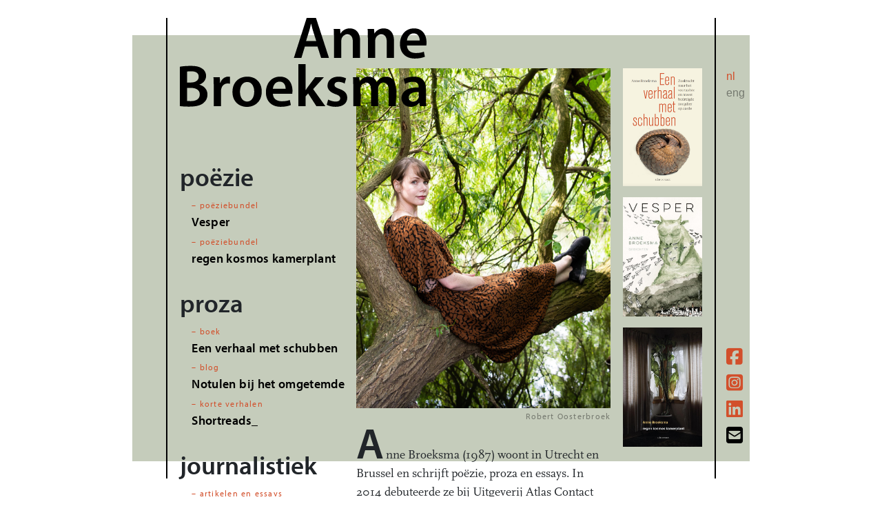

--- FILE ---
content_type: text/html; charset=UTF-8
request_url: https://annebroeksma.nl/
body_size: 65719
content:
<!DOCTYPE html>
<html lang="en-US">
<head>
	<meta charset="UTF-8">
	<meta http-equiv="X-UA-Compatible" content="IE=edge, chrome=1">
	<meta name="viewport" content="width=device-width, initial-scale=1">
	<link rel="profile" href="http://gmpg.org/xfn/11">
	<meta name='robots' content='index, follow, max-image-preview:large, max-snippet:-1, max-video-preview:-1' />
	<style>img:is([sizes="auto" i], [sizes^="auto," i]) { contain-intrinsic-size: 3000px 1500px }</style>
	
	<!-- This site is optimized with the Yoast SEO plugin v25.1 - https://yoast.com/wordpress/plugins/seo/ -->
	<title>Anne Broeksma</title>
	<meta name="description" content="Anne Broeksma (Almelo, 1987) schrijft poëzie, proza en artikelen." />
	<link rel="canonical" href="https://annebroeksma.nl/" />
	<meta property="og:locale" content="en_US" />
	<meta property="og:type" content="website" />
	<meta property="og:title" content="Anne Broeksma" />
	<meta property="og:description" content="Anne Broeksma (Almelo, 1987) schrijft poëzie, proza en artikelen." />
	<meta property="og:url" content="https://annebroeksma.nl/" />
	<meta property="og:site_name" content="Anne Broeksma" />
	<meta property="article:modified_time" content="2025-03-17T15:03:15+00:00" />
	<meta property="og:image" content="https://annebroeksma.nl/wp-content/uploads/2025/03/20200525-Robert-Oosterbroek-Anne-Broeksma-158-website.jpg" />
	<meta name="twitter:card" content="summary_large_image" />
	<script type="application/ld+json" class="yoast-schema-graph">{"@context":"https://schema.org","@graph":[{"@type":"WebPage","@id":"https://annebroeksma.nl/","url":"https://annebroeksma.nl/","name":"Anne Broeksma","isPartOf":{"@id":"https://annebroeksma.nl/#website"},"about":{"@id":"https://annebroeksma.nl/#/schema/person/f360cde86003dd314d3ec10e3a8b6cbf"},"primaryImageOfPage":{"@id":"https://annebroeksma.nl/#primaryimage"},"image":{"@id":"https://annebroeksma.nl/#primaryimage"},"thumbnailUrl":"https://annebroeksma.nl/wp-content/uploads/2025/03/20200525-Robert-Oosterbroek-Anne-Broeksma-158-website.jpg","datePublished":"2023-12-18T11:38:28+00:00","dateModified":"2025-03-17T15:03:15+00:00","description":"Anne Broeksma (Almelo, 1987) schrijft poëzie, proza en artikelen.","breadcrumb":{"@id":"https://annebroeksma.nl/#breadcrumb"},"inLanguage":"en-US","potentialAction":[{"@type":"ReadAction","target":["https://annebroeksma.nl/"]}]},{"@type":"ImageObject","inLanguage":"en-US","@id":"https://annebroeksma.nl/#primaryimage","url":"https://annebroeksma.nl/wp-content/uploads/2025/03/20200525-Robert-Oosterbroek-Anne-Broeksma-158-website.jpg","contentUrl":"https://annebroeksma.nl/wp-content/uploads/2025/03/20200525-Robert-Oosterbroek-Anne-Broeksma-158-website.jpg"},{"@type":"BreadcrumbList","@id":"https://annebroeksma.nl/#breadcrumb","itemListElement":[{"@type":"ListItem","position":1,"name":"Home"}]},{"@type":"WebSite","@id":"https://annebroeksma.nl/#website","url":"https://annebroeksma.nl/","name":"Anne Broeksma","description":"","publisher":{"@id":"https://annebroeksma.nl/#/schema/person/f360cde86003dd314d3ec10e3a8b6cbf"},"potentialAction":[{"@type":"SearchAction","target":{"@type":"EntryPoint","urlTemplate":"https://annebroeksma.nl/?s={search_term_string}"},"query-input":{"@type":"PropertyValueSpecification","valueRequired":true,"valueName":"search_term_string"}}],"inLanguage":"en-US"},{"@type":["Person","Organization"],"@id":"https://annebroeksma.nl/#/schema/person/f360cde86003dd314d3ec10e3a8b6cbf","name":"admin","image":{"@type":"ImageObject","inLanguage":"en-US","@id":"https://annebroeksma.nl/#/schema/person/image/","url":"https://secure.gravatar.com/avatar/b0c181f7995b05483be526bff23b92ff622695d37fa23b2852e907e87b79d687?s=96&d=mm&r=g","contentUrl":"https://secure.gravatar.com/avatar/b0c181f7995b05483be526bff23b92ff622695d37fa23b2852e907e87b79d687?s=96&d=mm&r=g","caption":"admin"},"logo":{"@id":"https://annebroeksma.nl/#/schema/person/image/"},"sameAs":["http://annebroeksma.nl"]}]}</script>
	<!-- / Yoast SEO plugin. -->


<link rel='dns-prefetch' href='//use.typekit.net' />
<link rel='dns-prefetch' href='//use.fontawesome.com' />
<link rel="alternate" type="application/rss+xml" title="Anne Broeksma &raquo; Feed" href="https://annebroeksma.nl/feed/" />
<link rel="alternate" type="application/rss+xml" title="Anne Broeksma &raquo; Comments Feed" href="https://annebroeksma.nl/comments/feed/" />
<script>
window._wpemojiSettings = {"baseUrl":"https:\/\/s.w.org\/images\/core\/emoji\/15.1.0\/72x72\/","ext":".png","svgUrl":"https:\/\/s.w.org\/images\/core\/emoji\/15.1.0\/svg\/","svgExt":".svg","source":{"concatemoji":"https:\/\/annebroeksma.nl\/wp-includes\/js\/wp-emoji-release.min.js?ver=6.8.1"}};
/*! This file is auto-generated */
!function(i,n){var o,s,e;function c(e){try{var t={supportTests:e,timestamp:(new Date).valueOf()};sessionStorage.setItem(o,JSON.stringify(t))}catch(e){}}function p(e,t,n){e.clearRect(0,0,e.canvas.width,e.canvas.height),e.fillText(t,0,0);var t=new Uint32Array(e.getImageData(0,0,e.canvas.width,e.canvas.height).data),r=(e.clearRect(0,0,e.canvas.width,e.canvas.height),e.fillText(n,0,0),new Uint32Array(e.getImageData(0,0,e.canvas.width,e.canvas.height).data));return t.every(function(e,t){return e===r[t]})}function u(e,t,n){switch(t){case"flag":return n(e,"\ud83c\udff3\ufe0f\u200d\u26a7\ufe0f","\ud83c\udff3\ufe0f\u200b\u26a7\ufe0f")?!1:!n(e,"\ud83c\uddfa\ud83c\uddf3","\ud83c\uddfa\u200b\ud83c\uddf3")&&!n(e,"\ud83c\udff4\udb40\udc67\udb40\udc62\udb40\udc65\udb40\udc6e\udb40\udc67\udb40\udc7f","\ud83c\udff4\u200b\udb40\udc67\u200b\udb40\udc62\u200b\udb40\udc65\u200b\udb40\udc6e\u200b\udb40\udc67\u200b\udb40\udc7f");case"emoji":return!n(e,"\ud83d\udc26\u200d\ud83d\udd25","\ud83d\udc26\u200b\ud83d\udd25")}return!1}function f(e,t,n){var r="undefined"!=typeof WorkerGlobalScope&&self instanceof WorkerGlobalScope?new OffscreenCanvas(300,150):i.createElement("canvas"),a=r.getContext("2d",{willReadFrequently:!0}),o=(a.textBaseline="top",a.font="600 32px Arial",{});return e.forEach(function(e){o[e]=t(a,e,n)}),o}function t(e){var t=i.createElement("script");t.src=e,t.defer=!0,i.head.appendChild(t)}"undefined"!=typeof Promise&&(o="wpEmojiSettingsSupports",s=["flag","emoji"],n.supports={everything:!0,everythingExceptFlag:!0},e=new Promise(function(e){i.addEventListener("DOMContentLoaded",e,{once:!0})}),new Promise(function(t){var n=function(){try{var e=JSON.parse(sessionStorage.getItem(o));if("object"==typeof e&&"number"==typeof e.timestamp&&(new Date).valueOf()<e.timestamp+604800&&"object"==typeof e.supportTests)return e.supportTests}catch(e){}return null}();if(!n){if("undefined"!=typeof Worker&&"undefined"!=typeof OffscreenCanvas&&"undefined"!=typeof URL&&URL.createObjectURL&&"undefined"!=typeof Blob)try{var e="postMessage("+f.toString()+"("+[JSON.stringify(s),u.toString(),p.toString()].join(",")+"));",r=new Blob([e],{type:"text/javascript"}),a=new Worker(URL.createObjectURL(r),{name:"wpTestEmojiSupports"});return void(a.onmessage=function(e){c(n=e.data),a.terminate(),t(n)})}catch(e){}c(n=f(s,u,p))}t(n)}).then(function(e){for(var t in e)n.supports[t]=e[t],n.supports.everything=n.supports.everything&&n.supports[t],"flag"!==t&&(n.supports.everythingExceptFlag=n.supports.everythingExceptFlag&&n.supports[t]);n.supports.everythingExceptFlag=n.supports.everythingExceptFlag&&!n.supports.flag,n.DOMReady=!1,n.readyCallback=function(){n.DOMReady=!0}}).then(function(){return e}).then(function(){var e;n.supports.everything||(n.readyCallback(),(e=n.source||{}).concatemoji?t(e.concatemoji):e.wpemoji&&e.twemoji&&(t(e.twemoji),t(e.wpemoji)))}))}((window,document),window._wpemojiSettings);
</script>
<style id='wp-emoji-styles-inline-css'>

	img.wp-smiley, img.emoji {
		display: inline !important;
		border: none !important;
		box-shadow: none !important;
		height: 1em !important;
		width: 1em !important;
		margin: 0 0.07em !important;
		vertical-align: -0.1em !important;
		background: none !important;
		padding: 0 !important;
	}
</style>
<style id='classic-theme-styles-inline-css'>
/*! This file is auto-generated */
.wp-block-button__link{color:#fff;background-color:#32373c;border-radius:9999px;box-shadow:none;text-decoration:none;padding:calc(.667em + 2px) calc(1.333em + 2px);font-size:1.125em}.wp-block-file__button{background:#32373c;color:#fff;text-decoration:none}
</style>
<link rel='stylesheet' id='font-awesome-svg-styles-css' href='https://annebroeksma.nl/wp-content/uploads/font-awesome/v6.5.1/css/svg-with-js.css' media='all' />
<style id='font-awesome-svg-styles-inline-css'>
   .wp-block-font-awesome-icon svg::before,
   .wp-rich-text-font-awesome-icon svg::before {content: unset;}
</style>
<style id='global-styles-inline-css'>
:root{--wp--preset--aspect-ratio--square: 1;--wp--preset--aspect-ratio--4-3: 4/3;--wp--preset--aspect-ratio--3-4: 3/4;--wp--preset--aspect-ratio--3-2: 3/2;--wp--preset--aspect-ratio--2-3: 2/3;--wp--preset--aspect-ratio--16-9: 16/9;--wp--preset--aspect-ratio--9-16: 9/16;--wp--preset--color--black: #000000;--wp--preset--color--cyan-bluish-gray: #abb8c3;--wp--preset--color--white: #fff;--wp--preset--color--pale-pink: #f78da7;--wp--preset--color--vivid-red: #cf2e2e;--wp--preset--color--luminous-vivid-orange: #ff6900;--wp--preset--color--luminous-vivid-amber: #fcb900;--wp--preset--color--light-green-cyan: #7bdcb5;--wp--preset--color--vivid-green-cyan: #00d084;--wp--preset--color--pale-cyan-blue: #8ed1fc;--wp--preset--color--vivid-cyan-blue: #0693e3;--wp--preset--color--vivid-purple: #9b51e0;--wp--preset--color--blue: #007bff;--wp--preset--color--indigo: #6610f2;--wp--preset--color--purple: #5533ff;--wp--preset--color--pink: #e83e8c;--wp--preset--color--red: #dc3545;--wp--preset--color--orange: #fd7e14;--wp--preset--color--yellow: #ffc107;--wp--preset--color--green: #28a745;--wp--preset--color--teal: #20c997;--wp--preset--color--cyan: #17a2b8;--wp--preset--color--gray: #6c757d;--wp--preset--color--gray-dark: #343a40;--wp--preset--gradient--vivid-cyan-blue-to-vivid-purple: linear-gradient(135deg,rgba(6,147,227,1) 0%,rgb(155,81,224) 100%);--wp--preset--gradient--light-green-cyan-to-vivid-green-cyan: linear-gradient(135deg,rgb(122,220,180) 0%,rgb(0,208,130) 100%);--wp--preset--gradient--luminous-vivid-amber-to-luminous-vivid-orange: linear-gradient(135deg,rgba(252,185,0,1) 0%,rgba(255,105,0,1) 100%);--wp--preset--gradient--luminous-vivid-orange-to-vivid-red: linear-gradient(135deg,rgba(255,105,0,1) 0%,rgb(207,46,46) 100%);--wp--preset--gradient--very-light-gray-to-cyan-bluish-gray: linear-gradient(135deg,rgb(238,238,238) 0%,rgb(169,184,195) 100%);--wp--preset--gradient--cool-to-warm-spectrum: linear-gradient(135deg,rgb(74,234,220) 0%,rgb(151,120,209) 20%,rgb(207,42,186) 40%,rgb(238,44,130) 60%,rgb(251,105,98) 80%,rgb(254,248,76) 100%);--wp--preset--gradient--blush-light-purple: linear-gradient(135deg,rgb(255,206,236) 0%,rgb(152,150,240) 100%);--wp--preset--gradient--blush-bordeaux: linear-gradient(135deg,rgb(254,205,165) 0%,rgb(254,45,45) 50%,rgb(107,0,62) 100%);--wp--preset--gradient--luminous-dusk: linear-gradient(135deg,rgb(255,203,112) 0%,rgb(199,81,192) 50%,rgb(65,88,208) 100%);--wp--preset--gradient--pale-ocean: linear-gradient(135deg,rgb(255,245,203) 0%,rgb(182,227,212) 50%,rgb(51,167,181) 100%);--wp--preset--gradient--electric-grass: linear-gradient(135deg,rgb(202,248,128) 0%,rgb(113,206,126) 100%);--wp--preset--gradient--midnight: linear-gradient(135deg,rgb(2,3,129) 0%,rgb(40,116,252) 100%);--wp--preset--font-size--small: 13px;--wp--preset--font-size--medium: 20px;--wp--preset--font-size--large: 36px;--wp--preset--font-size--x-large: 42px;--wp--preset--spacing--20: 0.44rem;--wp--preset--spacing--30: 0.67rem;--wp--preset--spacing--40: 1rem;--wp--preset--spacing--50: 1.5rem;--wp--preset--spacing--60: 2.25rem;--wp--preset--spacing--70: 3.38rem;--wp--preset--spacing--80: 5.06rem;--wp--preset--shadow--natural: 6px 6px 9px rgba(0, 0, 0, 0.2);--wp--preset--shadow--deep: 12px 12px 50px rgba(0, 0, 0, 0.4);--wp--preset--shadow--sharp: 6px 6px 0px rgba(0, 0, 0, 0.2);--wp--preset--shadow--outlined: 6px 6px 0px -3px rgba(255, 255, 255, 1), 6px 6px rgba(0, 0, 0, 1);--wp--preset--shadow--crisp: 6px 6px 0px rgba(0, 0, 0, 1);}:where(.is-layout-flex){gap: 0.5em;}:where(.is-layout-grid){gap: 0.5em;}body .is-layout-flex{display: flex;}.is-layout-flex{flex-wrap: wrap;align-items: center;}.is-layout-flex > :is(*, div){margin: 0;}body .is-layout-grid{display: grid;}.is-layout-grid > :is(*, div){margin: 0;}:where(.wp-block-columns.is-layout-flex){gap: 2em;}:where(.wp-block-columns.is-layout-grid){gap: 2em;}:where(.wp-block-post-template.is-layout-flex){gap: 1.25em;}:where(.wp-block-post-template.is-layout-grid){gap: 1.25em;}.has-black-color{color: var(--wp--preset--color--black) !important;}.has-cyan-bluish-gray-color{color: var(--wp--preset--color--cyan-bluish-gray) !important;}.has-white-color{color: var(--wp--preset--color--white) !important;}.has-pale-pink-color{color: var(--wp--preset--color--pale-pink) !important;}.has-vivid-red-color{color: var(--wp--preset--color--vivid-red) !important;}.has-luminous-vivid-orange-color{color: var(--wp--preset--color--luminous-vivid-orange) !important;}.has-luminous-vivid-amber-color{color: var(--wp--preset--color--luminous-vivid-amber) !important;}.has-light-green-cyan-color{color: var(--wp--preset--color--light-green-cyan) !important;}.has-vivid-green-cyan-color{color: var(--wp--preset--color--vivid-green-cyan) !important;}.has-pale-cyan-blue-color{color: var(--wp--preset--color--pale-cyan-blue) !important;}.has-vivid-cyan-blue-color{color: var(--wp--preset--color--vivid-cyan-blue) !important;}.has-vivid-purple-color{color: var(--wp--preset--color--vivid-purple) !important;}.has-black-background-color{background-color: var(--wp--preset--color--black) !important;}.has-cyan-bluish-gray-background-color{background-color: var(--wp--preset--color--cyan-bluish-gray) !important;}.has-white-background-color{background-color: var(--wp--preset--color--white) !important;}.has-pale-pink-background-color{background-color: var(--wp--preset--color--pale-pink) !important;}.has-vivid-red-background-color{background-color: var(--wp--preset--color--vivid-red) !important;}.has-luminous-vivid-orange-background-color{background-color: var(--wp--preset--color--luminous-vivid-orange) !important;}.has-luminous-vivid-amber-background-color{background-color: var(--wp--preset--color--luminous-vivid-amber) !important;}.has-light-green-cyan-background-color{background-color: var(--wp--preset--color--light-green-cyan) !important;}.has-vivid-green-cyan-background-color{background-color: var(--wp--preset--color--vivid-green-cyan) !important;}.has-pale-cyan-blue-background-color{background-color: var(--wp--preset--color--pale-cyan-blue) !important;}.has-vivid-cyan-blue-background-color{background-color: var(--wp--preset--color--vivid-cyan-blue) !important;}.has-vivid-purple-background-color{background-color: var(--wp--preset--color--vivid-purple) !important;}.has-black-border-color{border-color: var(--wp--preset--color--black) !important;}.has-cyan-bluish-gray-border-color{border-color: var(--wp--preset--color--cyan-bluish-gray) !important;}.has-white-border-color{border-color: var(--wp--preset--color--white) !important;}.has-pale-pink-border-color{border-color: var(--wp--preset--color--pale-pink) !important;}.has-vivid-red-border-color{border-color: var(--wp--preset--color--vivid-red) !important;}.has-luminous-vivid-orange-border-color{border-color: var(--wp--preset--color--luminous-vivid-orange) !important;}.has-luminous-vivid-amber-border-color{border-color: var(--wp--preset--color--luminous-vivid-amber) !important;}.has-light-green-cyan-border-color{border-color: var(--wp--preset--color--light-green-cyan) !important;}.has-vivid-green-cyan-border-color{border-color: var(--wp--preset--color--vivid-green-cyan) !important;}.has-pale-cyan-blue-border-color{border-color: var(--wp--preset--color--pale-cyan-blue) !important;}.has-vivid-cyan-blue-border-color{border-color: var(--wp--preset--color--vivid-cyan-blue) !important;}.has-vivid-purple-border-color{border-color: var(--wp--preset--color--vivid-purple) !important;}.has-vivid-cyan-blue-to-vivid-purple-gradient-background{background: var(--wp--preset--gradient--vivid-cyan-blue-to-vivid-purple) !important;}.has-light-green-cyan-to-vivid-green-cyan-gradient-background{background: var(--wp--preset--gradient--light-green-cyan-to-vivid-green-cyan) !important;}.has-luminous-vivid-amber-to-luminous-vivid-orange-gradient-background{background: var(--wp--preset--gradient--luminous-vivid-amber-to-luminous-vivid-orange) !important;}.has-luminous-vivid-orange-to-vivid-red-gradient-background{background: var(--wp--preset--gradient--luminous-vivid-orange-to-vivid-red) !important;}.has-very-light-gray-to-cyan-bluish-gray-gradient-background{background: var(--wp--preset--gradient--very-light-gray-to-cyan-bluish-gray) !important;}.has-cool-to-warm-spectrum-gradient-background{background: var(--wp--preset--gradient--cool-to-warm-spectrum) !important;}.has-blush-light-purple-gradient-background{background: var(--wp--preset--gradient--blush-light-purple) !important;}.has-blush-bordeaux-gradient-background{background: var(--wp--preset--gradient--blush-bordeaux) !important;}.has-luminous-dusk-gradient-background{background: var(--wp--preset--gradient--luminous-dusk) !important;}.has-pale-ocean-gradient-background{background: var(--wp--preset--gradient--pale-ocean) !important;}.has-electric-grass-gradient-background{background: var(--wp--preset--gradient--electric-grass) !important;}.has-midnight-gradient-background{background: var(--wp--preset--gradient--midnight) !important;}.has-small-font-size{font-size: var(--wp--preset--font-size--small) !important;}.has-medium-font-size{font-size: var(--wp--preset--font-size--medium) !important;}.has-large-font-size{font-size: var(--wp--preset--font-size--large) !important;}.has-x-large-font-size{font-size: var(--wp--preset--font-size--x-large) !important;}
:where(.wp-block-post-template.is-layout-flex){gap: 1.25em;}:where(.wp-block-post-template.is-layout-grid){gap: 1.25em;}
:where(.wp-block-columns.is-layout-flex){gap: 2em;}:where(.wp-block-columns.is-layout-grid){gap: 2em;}
:root :where(.wp-block-pullquote){font-size: 1.5em;line-height: 1.6;}
</style>
<link rel='stylesheet' id='custom-typekit-css-css' href='https://use.typekit.net/cll6zia.css?ver=1.0.18' media='all' />
<link rel='stylesheet' id='ewd-ulb-main-css' href='https://annebroeksma.nl/wp-content/plugins/ultimate-lightbox/assets/css/ewd-ulb-main.css?ver=6.8.1' media='all' />
<link rel='stylesheet' id='ewd-ulb-twentytwenty-css' href='https://annebroeksma.nl/wp-content/plugins/ultimate-lightbox/assets/css/twentytwenty.css?ver=6.8.1' media='all' />
<link rel='stylesheet' id='understrap-styles-css' href='https://annebroeksma.nl/wp-content/themes/understrap/css/theme-bootstrap4.min.css?ver=1.2.2.1702839726.1742224121' media='all' />
<link rel='stylesheet' id='chld_thm_cfg_child-css' href='https://annebroeksma.nl/wp-content/themes/understrap-child/style.css?ver=6.8.1' media='all' />
<link rel='stylesheet' id='font-awesome-official-css' href='https://use.fontawesome.com/releases/v6.5.1/css/all.css' media='all' integrity="sha384-t1nt8BQoYMLFN5p42tRAtuAAFQaCQODekUVeKKZrEnEyp4H2R0RHFz0KWpmj7i8g" crossorigin="anonymous" />
<link rel='stylesheet' id='font-awesome-official-v4shim-css' href='https://use.fontawesome.com/releases/v6.5.1/css/v4-shims.css' media='all' integrity="sha384-5Jfdy0XO8+vjCRofsSnGmxGSYjLfsjjTOABKxVr8BkfvlaAm14bIJc7Jcjfq/xQI" crossorigin="anonymous" />
<script src="https://annebroeksma.nl/wp-includes/js/jquery/jquery.min.js?ver=3.7.1" id="jquery-core-js"></script>
<script src="https://annebroeksma.nl/wp-includes/js/jquery/jquery-migrate.min.js?ver=3.4.1" id="jquery-migrate-js"></script>
<script id="ewd-ulb-js-extra">
var ewd_ulb_php_add_data = {"add_lightbox":"[\"all_images\"]","image_class_list":"","image_selector_list":"","min_height":"","min_width":"","overlay_text_source":""};
</script>
<script src="https://annebroeksma.nl/wp-content/plugins/ultimate-lightbox/assets/js/ewd-ulb.js?ver=1.1.10" id="ewd-ulb-js"></script>
<script src="https://annebroeksma.nl/wp-content/plugins/ultimate-lightbox/assets/js/jquery.event.move.js?ver=1" id="event-move-js"></script>
<script src="https://annebroeksma.nl/wp-content/plugins/ultimate-lightbox/assets/js/jquery.twentytwenty.js?ver=1" id="twenty-twenty-js"></script>
<script id="ultimate-lightbox-js-extra">
var ewd_ulb_php_data = {"custom_css":"","styling_options":"<style>.ewd-ulb-slide-overlay { display: none !important; }.ewd-ulb-control { color: #000000 !important; }.ewd-ulb-background { background: #ffffff !important; }.ewd-ulb-background { opacity: 0.9 !important; }.ewd-ulb-top-toolbar, .ewd-ulb-bottom-toolbar { background: rgb(255, 255, 255) !important; }.ewd-ulb-top-toolbar, .ewd-ulb-bottom-toolbar { background: rgba( 255, 255, 255, 0,9 !important;<\/style>","background_close":"1","gallery_loop":"","show_thumbnails":"none","show_thumbnail_toggle":"","show_progress_bar":"","autoplay":"","autoplay_interval":"","transition_class":"ewd-ulb-no-transition","hide_elements":[],"controls":{"top_right_controls":["exit"],"top_left_controls":["autoplay","zoom"],"bottom_right_controls":["slide_counter"],"bottom_left_controls":[]},"ulb_arrow":"none","ulb_icon_set":"a","curtain_slide":null,"mousewheel_navigation":"1","lightbox_class":"","lightbox_background_class":""};
</script>
<script src="https://annebroeksma.nl/wp-content/plugins/ultimate-lightbox/assets/js/ultimate-lightbox.js?ver=1.1.10" id="ultimate-lightbox-js"></script>
<script src="https://annebroeksma.nl/wp-content/plugins/ultimate-lightbox/assets/js/jquery.mousewheel.min.js?ver=1" id="jquery.mousewheel.min-js"></script>
<link rel="https://api.w.org/" href="https://annebroeksma.nl/wp-json/" /><link rel="alternate" title="JSON" type="application/json" href="https://annebroeksma.nl/wp-json/wp/v2/pages/31" /><link rel="EditURI" type="application/rsd+xml" title="RSD" href="https://annebroeksma.nl/xmlrpc.php?rsd" />
<meta name="generator" content="WordPress 6.8.1" />
<link rel='shortlink' href='https://annebroeksma.nl/' />
<link rel="alternate" title="oEmbed (JSON)" type="application/json+oembed" href="https://annebroeksma.nl/wp-json/oembed/1.0/embed?url=https%3A%2F%2Fannebroeksma.nl%2F" />
<link rel="alternate" title="oEmbed (XML)" type="text/xml+oembed" href="https://annebroeksma.nl/wp-json/oembed/1.0/embed?url=https%3A%2F%2Fannebroeksma.nl%2F&#038;format=xml" />
<!-- start Simple Custom CSS and JS -->
<style>
/* ========================================= */
/* ULTIMATE LIGHTBOT */

.ewd-ulb-slide-control,
.ewd-ulb-slide-control-previous,
.ewd-ulb-bottom-toolbar {
	display: none;
}

.ewd-ulb-control.ewd-ulb-autoplay,
.ewd-ulb-control.ewd-ulb-zoom {
	display: none;
}

/* ========================================= */
/* VARIABELEN */

:root {
	
	/* afstanden */
	
	--ab-site-breedte:	70vw;
	--ab-marge-bo_on-a:	2vw;
	--ab-marge-bo_on-b:	2vw;
	--ab-marge-li_re:	4vw;
	--ab-lijnmarge:		1.1rem;
	--ab-lijn-dikte: 2px;
	--ab-beeld-top-marge: 3rem;
	
	/* kleuren */
	--ab-lijn-kleur: black;
	--ab-achtergrond-kleur: #c5ccbb;
	--ab-achtergrond-kleur-schubdier : /*#62665d*/ #4e514a /*#3b3d38*/;
	--ab-accentkleur: #d24f2b;
	--ab-accentkleur_hover: #93341e;
	--ab-achtergrond-kleur-onopvallend:  #767A70;
	--ab-colofon-kleur: #9da395;
		
	/* typografie */	
	
	/*  # Typografische schaal 'Minor Third - 1.200' */
	
	--fb-font-sans: 	'myriad-pro', sans-serif;
	--fb-font-serif:	'ff-scala';
	
	--fs-base:	1.1rem; 

	--fs-step9:	calc(var(--fs-base) * 5.160);
	--fs-step8:	calc(var(--fs-base) * 4.300);
	--fs-step7:	calc(var(--fs-base) * 3.583);
	--fs-step6:	calc(var(--fs-base) * 2.986);
	--fs-step5:	calc(var(--fs-base) * 2.488);
	--fs-step4:	calc(var(--fs-base) * 2.074);
	--fs-step3:	calc(var(--fs-base) * 1.728);
	--fs-step2:	calc(var(--fs-base) * 1.440);
	--fs-step1:	calc(var(--fs-base) * 1.200);
	--fs-step0:	calc(var(--fs-base) * 1.000);
	--fs-step-1:	calc(var(--fs-base) * 0.833);
	--fs-step-2:	calc(var(--fs-base) * 0.694);
	--fs-step-3:	calc(var(--fs-base) * 0.579);
	--fs-step-4:	calc(var(--fs-base) * 0.482);
	--fs-step-5:	calc(var(--fs-base) * 0.402); 
	
}


/* >>>>>>>>>>>>>>>>>>>>>>>>>>>>>>>>>>>>>>>>> */
/* desktop */
@media only screen and (max-width: 1200px) {
	:root {
		--ab-site-breedte:	80vw;

	}
}

/* >>>>>>>>>>>>>>>>>>>>>>>>>>>>>>>>>>>>>>>>> */
/* TABLET */
@media only screen and (max-width: 1000px) {
	:root {
		--ab-site-breedte:	90vw;
		--ab-marge-bo_on-a:	5vw;
		--ab-marge-bo_on-b:	5vw;
		--ab-marge-li_re:	7vw;
		--ab-lijnmarge:		2vw;

	}
}

/* >>>>>>>>>>>>>>>>>>>>>>>>>>>>>>>>>>>>>>>>> */
/* MOBIEL */
@media only screen and (max-width: 768px) {
	:root {
		--ab-site-breedte:	90vw;
		--ab-marge-bo_on-a:	5vw;
		--ab-marge-bo_on-b:	5vw;
		--ab-marge-li_re:	5vw;
		--ab-lijnmarge:		5vw;
		
	}
}

/* ######################################### */
/* GRID */

/* ----------------------------------------- */
/* fixed - achtergrond + lijnen */

.ab-container.achtergrond.fixed {
	width: var(--ab-site-breedte);
	height: 100vh;
	position: fixed;
	display: grid;
	grid-template-columns: var(--ab-marge-li_re) 1fr var(--ab-marge-li_re);
	grid-template-rows: var(--ab-marge-bo_on-a) var(--ab-marge-bo_on-b) 1fr var(--ab-marge-bo_on-b) var(--ab-marge-bo_on-a);
	left: calc((100vw - var(--ab-site-breedte))/2); /* om fixed gedeelte in midden te plaatsen */

}

.ab-achtergrond {
	grid-column: 1/-1;
	grid-row: 3/-3;
	background-color: var(--ab-achtergrond-kleur);
}

.ab-lijn-links {
	grid-column: 1/2;
	grid-row: 2/-2;
	border-right: var(--ab-lijn-dikte) solid var(--ab-lijn-kleur);
}

.ab-lijn-rechts {
	grid-column: -1/-2;
	grid-row: 2/-2;
	border-left: var(--ab-lijn-dikte) solid var(--ab-lijn-kleur)
}

.ab-socialmedia-desktop {
	grid-column: -1/-2;
	grid-row: -3/-4;
	color: var(--ab-accentkleur);
	align-self: end;
	font-size: 1.7rem;
	line-height: 1.4em;
	margin-left: var(--ab-lijnmarge);
	margin-bottom: var(--ab-lijnmarge);
	display: grid;

}

.ab-socialmedia-mobiel {
	display: none;
}

.ab-taalknop-desktop {
	grid-column: -1/-2;
	grid-row: -3/-4;
	align-self: start;
	margin-left: var(--ab-lijnmarge);
	margin-top: var(--ab-beeld-top-marge);
}


.ab-taalknop-mobiel {
	display: none;
}



/* ----------------------------------------- */
/* scroll */

.ab-container.scroll {
	width: var(--ab-site-breedte);
	display: grid;
	grid-template-columns: var(--ab-marge-li_re) 2fr 2.7fr 1.1fr var(--ab-marge-li_re);
	grid-template-rows: var(--ab-marge-bo_on-a) var(--ab-marge-bo_on-b) min-content min-content min-content ;
	margin: 0 auto;
	pointer-events: none;
	z-index: 100;
}

.ab-naam {
	grid-column: 2/4;
	grid-row-start: 2;
	justify-self: start;
	z-index: 1000;
	margin-left: var(--ab-lijnmarge)
}

.ab-svg-naam {
	width: 28vw;
	height: auto;
}

.ab-rollen-wrapper {
	grid-column: 2/3;
	grid-row: 3/6;
	align-self: start;
	position: sticky;
	margin-top: 25vh;
	top: calc(var(--ab-marge-bo_on-a) + var(--ab-marge-bo_on-b) + var(--ab-beeld-top-marge));
	margin-left: var(--ab-lijnmarge);
	margin-right: calc(0.5 * var(--ab-lijnmarge));
	pointer-events: auto;
	z-index: 100;
}

.ab-portret {
	grid-column: 3/4;
	grid-row-start: 4;
	margin-top: var(--ab-beeld-top-marge);
	z-index: 100;
	pointer-events: auto;
}

.ab-toelichting {
	grid-column: 3/4;
	grid-row-start: 5;
	z-index: 100;
	pointer-events: auto;
	margin-top: var(--ab-lijnmarge);
}

.ab-schubdier-wrapper {
	width:100%;
	grid-column: 3/4;
	grid-row-start: 6;
	margin-left: auto;
	margin-right: auto;
	margin-top: calc(1 * var(--ab-lijnmarge));
	margin-bottom: calc(2 * var(--ab-lijnmarge));
	z-index: 100;
	display: grid;
}

.ab-schubdier-svg { /* grootte van svg binnen wrapper */
  width: 50%;
  height: auto;
  justify-self: center;
}

.ab-omslagen-wrapper { /* laten meescrollen ivm van scherm aflopen */
	/*position: sticky;
	top: calc(var(--ab-marge-bo_on-a) + var(--ab-marge-bo_on-b) + var(--ab-beeld-top-marge));*/
	grid-column: 4/5;
	grid-row-start: 4;
	height: 300px;
	margin-top: var(--ab-beeld-top-marge);
	padding: 0 var(--ab-lijnmarge) 0 var(--ab-lijnmarge);
	z-index: 100;
	pointer-events: auto;
}

.ab-omslagen-item {
	margin-bottom: 1rem;
}

.ab-colofon-groot-scherm {
	margin-top: 2rem;
	padding-bottom: calc(2.5 * var(--ab-lijnmarge));
}

.ab-colofon-groot-scherm p {
	font-family: var(--fb-font-sans);
	font-weight: 300;
	font-size: var(--fs-step-2);
	line-height: 1.4em;
	color: var(--ab-colofon-kleur);
	text-align: center;
}

.ab-colofon-klein-scherm {
	display: none
}



/* >>>>>>>>>>>>>>>>>>>>>>>>>>>>>>>>>>>>>>>>> */
/* TABLET */
@media only screen and (max-width: 1000px) {
	.ab-container.scroll {
		grid-template-columns: var(--ab-marge-li_re) 1.5fr 2.2fr 1fr var(--ab-marge-li_re);
	}
	
	.ab-svg-naam {
		width: 34vw;
		height: auto;
	}
	
	
}

/* >>>>>>>>>>>>>>>>>>>>>>>>>>>>>>>>>>>>>>>>> */
/* MOBIEL */
@media only screen and (max-width: 768px) {
	.ab-container.scroll {
		width: var(--ab-site-breedte);
		display: grid;
		grid-template-columns: var(--ab-marge-li_re) 1fr var(--ab-marge-li_re);
		grid-template-rows: repeat(8, min-content);
		margin: 0 auto;
		pointer-events: none;
		z-index: 100;
	}
	
	.ab-naam {
		grid-column: 2/-2;
		grid-row: 1/2;
		justify-self: start;
		z-index: 100;
		padding-top: var(--ab-marge-bo_on-a);	
		margin-left: var(--ab-lijnmarge);
		padding-bottom: calc(0.5 * var(--ab-lijnmarge));
	}
	
	.ab-svg-naam {
		width: calc(var(--ab-site-breedte) - (2 * var(--ab-marge-li_re)) - (2 * var(--ab-lijnmarge)));
		height: auto;
	}
		
	.ab-taalknop-mobiel {
		grid-column: 2/-2;
		grid-row: 2/3;
		align-self: start;
		margin-left: unset;		
		margin-right: var(--ab-lijnmarge);
		margin-top: 0rem;
		z-index: 100;
		pointer-events: auto;
		display: flex;
  		flex-direction: row;
		justify-content: flex-end;
	}
	
	.ab-taalknop-mobiel p:first-child {
		margin-right: .5rem;
	}

	.ab-taalknop-desktop {
		display: none;
	}

	.ab-portret {
		grid-column: 2/-2;
		grid-row: 3/4;
		margin-top: 0;
		z-index: 100;
		pointer-events: auto;
		margin-left: var(--ab-lijnmarge);
		margin-right: var(--ab-lijnmarge);
	}
	
	.ab-rollen-wrapper {
		grid-column: 2/-2;
		grid-row: 4/5;
		position: relative;
		align-self: unset;
		top: unset;
		margin-left: var(--ab-lijnmarge);
		margin-right: var(--ab-lijnmarge);
		margin-top: var(--ab-lijnmarge);
		pointer-events: auto;
		z-index: 100;
	}
	
	.ab-schubdier-wrapper {
		width:100%;
		grid-column: 2/-2;
		grid-row: 5/6;
		margin-left: auto;
		margin-right: auto;
		margin-top: 0;
		margin-bottom: 0;
		z-index: 100;
		display: grid;
	}
	
	.ab-schubdier-svg {  /* grootte van svg binnen wrapper */
		width: 50%;
		height: auto;
		justify-self: center;
	}	
			
	.ab-toelichting {
		grid-column: 2/-2;
		grid-row: 6/7;
		z-index: 100;
		pointer-events: auto;
		margin-left: var(--ab-lijnmarge);
		margin-right: var(--ab-lijnmarge);
	}
	
	.ab-omslagen-wrapper {
		grid-column: 2/-2;
		grid-row: 7/8;
		padding: 0 var(--ab-lijnmarge) 0 var(--ab-lijnmarge);
		z-index: 100;
		pointer-events: auto;
		display: grid;
	}

	.ab-omslagen-item:not(:last-child) {
		width: auto;
		justify-self: start;
		margin-bottom: var(--ab-lijnmarge);
	}
	
	.ab-omslagen-wrapper img {
		max-width: 100%;
	}
	
	.ab-socialmedia-desktop {
		display: none;
	}
	
	.ab-socialmedia-mobiel {
		/*grid-column: 2/-2;
		grid-row-start: 7;*/
		color: var(--ab-accentkleur);
		font-size: 1.7rem;
		line-height: 1.4em;
		margin-top: 0;
		padding-bottom: 0;
		z-index: 100;
		display: grid;
		justify-content: end;
		/*padding-bottom: calc(2.5 * var(--ab-lijnmarge));*/
	}
	
	.ab-socialmedia-mobiel a  {
		margin-left: var(--ab-lijnmarge);
	}
	
	.ab-colofon-groot-scherm {
		display: none;
	}
	
	.ab-colofon-klein-scherm {
		display: block;
		padding-bottom: calc(2.5 * var(--ab-lijnmarge));
	}
	
	.ab-colofon-klein-scherm p {
		font-family: var(--fb-font-sans);
		font-weight: 300;
		font-size: var(--fs-step-2);
		line-height: 1.4em;
		color: var(--ab-colofon-kleur);
		text-align: center;
	}


	
}


/* ######################################### */
/* TYPOGRAFIE */

a {
	text-decoration: none !important;
}

.ab-naam h1 {
	font-family: var(--fb-font-sans);
	font-size: var(--fs-step9);
	font-weight: 600;
	line-height: 0.9em;
	text-align: right;
}

.ab-rollen-wrapper h2 { /* rollenmenu: rol */
	font-family: var(--fb-font-sans);
	font-size: var(--fs-step4);
	font-weight: 600;
	line-height: 1.4em;
	margin-top: 0.75em;
}

.ab-rollen-wrapper h2:first-of-type{
	margin-top: 0em;
}

h3 { /* rollenmenu: link */
	font-family: var(--fb-font-sans);
	font-weight: 600;
	font-style: normal;
	line-height: 1.4em;
	letter-spacing: 0.02em;
	font-size: var(--fs-step0);
	margin-left: calc(1.0 * var(--ab-lijnmarge));
}

.ab-rollen-wrapper h3 a {
	color: black;
}

.ab-rollen-wrapper h3 a:hover {
	color: var(--ab-achtergrond-kleur-onopvallend);
	font-weight: 600;
}

h5 { /* rollenmenu: soort publicatie */
	font-family: var(--fb-font-sans);
	font-weight: 400;
	font-size: var(--fs-step-2);
	line-height: 0.7em;
	letter-spacing: 0.1em;
	color: var(--ab-accentkleur);
	margin-left: calc(1 * var(--ab-lijnmarge));
	margin-top: 1em;
}

.ab-toelichting p {
	font-family: var(--fb-font-serif);
	font-weight: 400;
	font-size: 1.1rem;
	line-height: 1.7rem
}

.ab-toelichting p a {
	color: var(--ab-accentkleur);
}

.ab-toelichting p a:hover {
	color: var(--ab-achtergrond-kleur-onopvallend);
}

.ab-toelichting p:first-child:first-letter { /* dropcase toelichting */
	font-family: var(--fb-font-sans);
	font-weight: 600;
	font-size: var(--fs-step7); /* gelijk aan rollen */
	line-height: 1.7rem;
	margin-right: .05em;
}

.ab-portret p { /* credit fotograaf */
	font-family: var(--fb-font-sans);
	font-weight: 400;
	font-size: var(--fs-step-2);
	line-height: 1em;
	margin-top: 0.5em;
	margin-bottom: 0em;
	letter-spacing: 0.1em;
	color: var(--ab-achtergrond-kleur-onopvallend);
	text-align: right;
	
}





/* taalknop */

.ab-taalknop-desktop p a,
.ab-taalknop-mobiel p a {
	color: var(--ab-achtergrond-kleur-onopvallend);
}

.ab-taalknop-desktop p a:hover,
.ab-taalknop-mobiel p a:hover {
	color: black;
}

.ab-taalknop-desktop p.huidige-taal,
.ab-taalknop-mobiel p.huidige-taal { /* minder opvallend */
	color: var(--ab-accentkleur);
}

.ab-taalknop-desktop p {
	margin: 0;
}

/* links */

.ab-socialmedia-desktop a,
.ab-socialmedia-mobiel a {
  color: var(--ab-accentkleur);
}

.ab-socialmedia-desktop a:hover,
.ab-socialmedia-mobiel a:hover {
	color: var(--ab-accentkleur_hover)
}

.ab-socialmedia-desktop a:last-of-type,
.ab-socialmedia-mobiel a:last-of-type {
  color: black;
}

.ab-socialmedia-desktop a:last-of-type:hover,
.ab-socialmedia-mobiel a:last-of-type:hover {
	color: var(--ab-achtergrond-kleur-onopvallend);
}

/* >>>>>>>>>>>>>>>>>>>>>>>>>>>>>>>>>>>>>>>>> */
/* TABLET */
@media only screen and (max-width: 1000px) {
	
	.ab-naam h1 {
		font-size: var(--fs-step7);
		font-weight: 600;
		line-height: 0.9em;
		text-align: left;
	}
	
		.ab-rollen-wrapper h2 { 
		font-size: var(--fs-step2);
	}
	
}



/* >>>>>>>>>>>>>>>>>>>>>>>>>>>>>>>>>>>>>>>>> */
/* MOBIEL */
@media only screen and (max-width: 768px)  {
	.ab-naam h1 {
		font-size: var(--fs-step7);
		font-weight: 600;
		line-height: 0.9em;
		text-align: left;
	}
	
	.ab-rollen-wrapper h2 { 
		font-size: var(--fs-step4);
	}
	
	h3 { /* rollenmenu: link */
	font-size: var(--fs-step0);
	margin-left: /*calc(1.0 * var(--ab-lijnmarge))*/ ;
}
}


/* ######################################### */
/* LIGHTBOX */

.slb_details {
	display: none;
}

.slb_container {
  box-shadow: none !important;
  border-radius: 0px !important;
}

.slb_container {
  position: relative;
  display: inline-block;
  background-color: #fff;
  margin: 0 auto !important;
  padding: 0 !important;
}

.slb_viewer_overlay {
  position: fixed;
  top: 0;
  left: 0;
  z-index: 1;
  min-height: 105%;
  min-width: 100%;
  background-color: white !important;
}

</style>
<!-- end Simple Custom CSS and JS -->
    
    <script type="text/javascript">
        var ajaxurl = 'https://annebroeksma.nl/wp-admin/admin-ajax.php';
    </script>
<meta name="mobile-web-app-capable" content="yes">
<meta name="apple-mobile-web-app-capable" content="yes">
<meta name="apple-mobile-web-app-title" content="Anne Broeksma - ">
</head>
<body>
	<div class="ab-container achtergrond fixed">
	<div class="ab-achtergrond"></div>
	<div class="ab-lijn-links"></div>
	<div class="ab-lijn-rechts"></div>
	<div class="ab-taalknop-desktop">
		<p class="huidige-taal">nl</p>
		<p><a href="https://annebroeksma.nl/home_eng/">eng</a></p>
	</div>
	<div class="ab-socialmedia-desktop">
		<a href="https://www.facebook.com/anne.broeksma/" rel="noopener" target="_blank"><i class="fa-brands fa-square-facebook"></i></a>
		<a href="https://www.instagram.com/anne.broeksma/" rel="noopener" target="_blank"><i class="fa-brands fa-square-instagram"></i></a>
		<a href="https://www.linkedin.com/in/annebroeksma/" rel="noopener" target="_blank"><i class="fa-brands fa-linkedin"></i></a>
		<a href="mailto:jjbroeksma@gmail.com"><i class="fa-solid fa-square-envelope"></i></a>
	</div>
	
</div>

<div class="ab-container scroll">

	<div class="ab-naam">
				<svg class="ab-svg-naam" version="1.1" xmlns="http://www.w3.org/2000/svg" xmlns:xlink="http://www.w3.org/1999/xlink" x="0px" y="0px"
			 width="500px" height="180.003px" viewBox="0 0 500 180.003" enable-background="new 0 0 500 180.003" xml:space="preserve">
		<path d="M253.349,58.059l-6.973,22.958H231.11L257.074,0h18.872l26.325,81.018h-15.868l-7.332-22.958H253.349z M276.548,46.879
			l-6.371-19.954c-1.562-4.928-2.885-10.458-4.086-15.146h-0.241c-1.201,4.688-2.404,10.338-3.847,15.146l-6.251,19.954H276.548z
			 M312.366,39.908c0-6.731-0.12-12.38-0.481-17.429h12.982l0.721,8.775h0.361c2.523-4.567,8.895-10.097,18.632-10.097
			c10.217,0,20.794,6.611,20.794,25.123v34.739h-14.784V47.962c0-8.415-3.125-14.786-11.18-14.786c-5.89,0-9.976,4.208-11.539,8.655
			c-0.48,1.322-0.602,3.125-0.602,4.808v34.378h-14.904V39.908z M381.121,39.908c0-6.731-0.12-12.38-0.481-17.429h12.982l0.721,8.775
			h0.361c2.523-4.567,8.895-10.097,18.631-10.097c10.217,0,20.795,6.611,20.795,25.123v34.739h-14.784V47.962
			c0-8.415-3.126-14.786-11.18-14.786c-5.89,0-9.976,4.208-11.539,8.655c-0.481,1.322-0.602,3.125-0.602,4.808v34.378h-14.904V39.908z
			 M460.333,55.896c0.361,10.578,8.654,15.146,18.03,15.146c6.853,0,11.781-0.962,16.229-2.645l2.162,10.218
			c-5.047,2.043-12.02,3.606-20.434,3.606c-18.992,0-30.172-11.659-30.172-29.57c0-16.228,9.857-31.494,28.609-31.494
			c18.991,0,25.242,15.626,25.242,28.488c0,2.765-0.24,4.928-0.479,6.251H460.333z M486.057,45.558
			c0.12-5.409-2.283-14.304-12.141-14.304c-9.136,0-12.981,8.294-13.583,14.304H486.057z M0,98.746
			c4.688-0.962,13.224-1.683,21.517-1.683c10.938,0,17.669,1.322,23.199,5.169c5.049,3.005,8.415,8.294,8.415,15.146
			c0,7.453-4.689,14.304-13.464,17.55v0.241c8.534,2.163,16.349,8.895,16.349,20.073c0,7.212-3.125,12.862-7.814,16.709
			c-5.77,5.048-15.267,7.573-30.051,7.573c-8.173,0-14.424-0.601-18.15-1.083V98.746z M14.664,130.72h7.574
			c10.217,0,15.986-4.808,15.986-11.66c0-7.573-5.77-11.058-15.146-11.058c-4.327,0-6.851,0.241-8.415,0.601V130.72z M14.664,167.983
			c1.924,0.24,4.449,0.36,7.815,0.36c9.494,0,17.909-3.606,17.909-13.583c0-9.376-8.174-13.223-18.391-13.223h-7.334V167.983z
			 M68.635,139.014c0-7.934-0.121-13.583-0.481-18.872h12.862l0.479,11.179h0.48c2.886-8.295,9.736-12.501,15.987-12.501
			c1.443,0,2.284,0.12,3.486,0.36v13.944c-1.202-0.24-2.523-0.481-4.327-0.481c-7.092,0-11.901,4.568-13.222,11.179
			c-0.241,1.323-0.481,2.886-0.481,4.568v30.292H68.635V139.014z M165.999,148.871c0,21.516-15.146,31.132-30.052,31.132
			c-16.588,0-29.33-11.419-29.33-30.171c0-19.232,12.621-31.012,30.292-31.012C154.338,118.82,165.999,131.081,165.999,148.871z
			 M121.883,149.472c0,11.299,5.53,19.833,14.545,19.833c8.414,0,14.305-8.294,14.305-20.074c0-9.135-4.088-19.593-14.184-19.593
			C126.091,129.638,121.883,139.735,121.883,149.472z M188.595,153.559c0.361,10.578,8.654,15.146,18.03,15.146
			c6.853,0,11.781-0.962,16.229-2.645l2.163,10.217c-5.048,2.043-12.021,3.606-20.434,3.606c-18.993,0-30.173-11.659-30.173-29.57
			c0-16.228,9.857-31.493,28.609-31.493c18.992,0,25.242,15.626,25.242,28.488c0,2.765-0.24,4.928-0.479,6.251H188.595z
			 M214.318,143.221c0.12-5.409-2.283-14.304-12.141-14.304c-9.136,0-12.981,8.294-13.583,14.304H214.318z M254.944,145.866h0.241
			c1.442-2.284,3.125-4.808,4.688-6.852l14.185-18.872h17.79l-21.637,23.92l24.762,34.619h-18.15l-16.828-25.843l-5.05,5.89v19.954
			H240.16V93.336h14.784V145.866z M300.619,165.099c3.366,2.043,9.736,4.207,15.026,4.207c6.49,0,9.375-2.644,9.375-6.491
			c0-3.967-2.404-6.011-9.615-8.534c-11.42-3.967-16.229-10.218-16.108-17.069c0-10.338,8.535-18.391,22.118-18.391
			c6.491,0,12.141,1.683,15.506,3.485l-2.884,10.458c-2.525-1.442-7.214-3.366-12.382-3.366c-5.289,0-8.174,2.524-8.174,6.13
			c0,3.727,2.765,5.53,10.217,8.174c10.577,3.847,15.506,9.256,15.627,17.911c0,10.578-8.294,18.271-23.8,18.271
			c-7.093,0-13.464-1.682-17.791-4.086L300.619,165.099z M351.464,137.571c0-6.731-0.12-12.38-0.481-17.429h12.742l0.6,8.655h0.361
			c2.885-4.568,8.175-9.977,18.032-9.977c7.692,0,13.702,4.327,16.227,10.818h0.24c2.043-3.246,4.447-5.65,7.212-7.333
			c3.246-2.284,6.973-3.485,11.779-3.485c9.737,0,19.595,6.611,19.595,25.363v34.499h-14.425v-32.335
			c0-9.736-3.366-15.506-10.458-15.506c-5.049,0-8.774,3.606-10.337,7.813c-0.361,1.442-0.722,3.246-0.722,4.929v35.099h-14.425
			v-33.897c0-8.174-3.245-13.944-10.097-13.944c-5.529,0-9.256,4.328-10.578,8.415c-0.602,1.442-0.842,3.125-0.842,4.808v34.619
			h-14.424V137.571z M486.329,178.681l-0.961-6.491h-0.361c-3.604,4.568-9.735,7.813-17.308,7.813
			c-11.781,0-18.392-8.535-18.392-17.43c0-14.785,13.102-22.237,34.738-22.117v-0.962c0-3.846-1.562-10.217-11.899-10.217
			c-5.771,0-11.781,1.803-15.747,4.328l-2.885-9.617c4.327-2.644,11.899-5.168,21.155-5.168c18.752,0,24.161,11.9,24.161,24.642
			v21.156c0,5.289,0.24,10.458,0.842,14.064H486.329z M484.407,150.073c-10.459-0.241-20.436,2.044-20.436,10.938
			c0,5.77,3.728,8.414,8.414,8.414c5.891,0,10.218-3.846,11.54-8.053c0.361-1.082,0.481-2.284,0.481-3.246V150.073z"/>
		</svg> <!-- svg-naam -->
	</div>

	<div class="ab-portret">
	<a href="https://annebroeksma.nl/wp-content/uploads/2025/03/20200525-Robert-Oosterbroek-Anne-Broeksma-158-website.jpg"><img fetchpriority="high" decoding="async" src="https://annebroeksma.nl/wp-content/uploads/2025/03/20200525-Robert-Oosterbroek-Anne-Broeksma-158-website.jpg" alt="" width="1921" height="2560" class="alignnone size-full wp-image-71" /></a>
	<p>Robert Oosterbroek</p>
	</div>
	


	<div class="ab-taalknop-mobiel">
		<p class="huidige-taal">nl</p>
		<p><a href="https://annebroeksma.nl/home_eng/">eng</a></p>
	</div>

	<div class="ab-rollen-wrapper">
	<div>
	
<h2>poëzie</h2><h5>– poëziebundel</h5><h3><a href="https://www.atlascontact.nl/boek/vesper/" target="_blank" rel="noopener">Vesper</a></h3><h5>– poëziebundel</h5><h3><a href="https://www.deslegte.com/regen-kosmos-kamerplant-382970/" target="_blank" rel="noopener">regen kosmos kamerplant</a></h3><h2>proza</h2><h5>– boek</h5><h3><a href="https://www.atlascontact.nl/boek/een-verhaal-met-schubben/" target="_blank" rel="noopener">Een verhaal met schubben</a></h3><h5>– blog</h5><h3><a href="https://notulenbijhetongetemde.wordpress.com/" target="_blank" rel="noopener">Notulen bij het omgetemde</a></h3><h5>– korte verhalen</h5><h3><a href="https://shortreads.nl/auteur/anne-broeksma/" target="_blank" rel="noopener">Shortreads_</a></h3><h2>journalistiek</h2><h5>– artikelen en essays</h5><h3><a href="https://journa.com/anne-broeksma" target="_blank" rel="noopener">Journa</a></h3>
	
</div>
	</div>
		
	<div class="ab-toelichting">
	<div>
	
<p>Anne Broeksma (1987) woont in Utrecht en Brussel en schrijft poëzie, proza en essays. In 2014 debuteerde ze bij Uitgeverij Atlas Contact met de poëziebundel <em>regen kosmos kamerplant</em>, waarvoor ze het C.C.S. Crone Stipendium ontving. In 2021 volgde <em>Vesper</em>, die genomineerd werd voor de J.C. Bloem Poëzieprijs en de Herman de Coninckprijs. De jury van laatstgenoemde prijs schreef erover: &#8220;Deze poëzie verruimt je blik en doet je dieper ademen. Het is een bundel waar je telkens opnieuw naar terug wil keren.&#8221;</p><p>Anne schreef jarenlang korte verhalen bij het Shortreads_ collectief en werkte ook veel in opdracht, bijvoorbeeld als stadsdichter bij het gilde in Utrecht (2017-2024) en voor de podcast Scheppingsdrift. Ze is sinds 2025 prozaredacteur bij het Belgische literaire tijdschrift <a href="https://deusexmachina.be/" target="_blank" rel="noopener">Deus Ex Machina</a>.  <br /><br />In februari 2024 verscheen haar non-fictiedebuut <em>Een verhaal met schubben</em>, een zoektocht naar het schubdier: het vreemdste en meest bedreigde zoogdier op aarde. Het boek is het resultaat van een uit de hand gelopen obsessie, die resulteerde in zeven jaar zoeken naar schubdieren, in het wild en in menselijke cultuur. Tijdens haar schubdierreizen naar Azië en Afrika begon Anne te publiceren over wilde dieren en natuurbescherming, in kranten en tijdschriften. Op haar blog <em>Notulen bij het ongetemde</em> doet ze verslag van buitenavonturen en andere ongetemde zaken, zoals haar wilde moestuin aan de Vecht.</p><p><em>Een verhaal met schubben</em> kreeg veel media-aandacht, stond op de shortlist voor de nieuwe <a href="https://www.bnnvara.nl/vroegevogels/artikelen/deze-6-titels-maken-kans-op-de-natuurboekenprijs" target="_blank" rel="noopener">Natuurboekenprijs</a> voor het beste natuurboek van de afgelopen twee jaar, werd door de Volkskrant genoemd in het lijstje beste boeken van 2024 en werd Boek van de Maand in het Parool:</p><p>&#8220;<em>Dit boek leest als een duizelingwekkende trip, en daar is geen hallucinerende jungledrank voor nodig. […] Haar poging tot persoonlijke verwildering en aansporing tot het volgen van onze fascinaties tillen het boek naar een hoger niveau</em>.&#8221;</p><p>Meer <a href="https://www.atlascontact.nl/boek/een-verhaal-met-schubben/" target="_blank" rel="noopener">persreacties en een fragment</a> zijn te vinden op de website van de uitgever Atlas Contact.</p><p>In maart was Anne te gast in het tv-programma <a href="https://npo.nl/start/serie/vpro-boeken/seizoen-18/vpro-boeken_2" target="_blank" rel="noopener">VPRO Boeken</a>. Op haar sociale media zijn de data te vinden van optredens, waaronder haar &#8216;Lezing met schubben&#8217; waarmee ze in najaar / winter 2024 langs natuurmusea, dierentuinen en boekhandels gaat.</p>
	
</div>
	</div>
	
	<div class="ab-schubdier-wrapper">
		<svg class="ab-schubdier-svg" version="1.1" id="Layer_1" xmlns="http://www.w3.org/2000/svg" xmlns:xlink="http://www.w3.org/1999/xlink" x="0px" y="0px"
	 width="245.446px" height="176.599px" viewBox="0 0 245.446 176.599" enable-background="new 0 0 245.446 176.599"
	 xml:space="preserve">
<path fill-rule="evenodd" clip-rule="evenodd" fill="var(--ab-achtergrond-kleur-schubdier)" d="M60.798,142.271c1.021-4.932,1.304-9.184,0.879-12.699
	c3.374,1.445,6.831-2.041,6.463-5.669c-0.482,3.062-5.414,7.171-7.398,1.616c-0.793-2.212-2.013-3.998-3.629-5.415
	c10.035,2.722,11.169-9.524,1.531-11.622c6.095,2.863,7.54,12.529-3.26,8.93c-2.977-0.992-5.527-3.146-7.03-6.123
	c0.482,2.296,1.673,4.365,3.345,5.924c-3.571-0.879-6.944,0.256-9.921,2.863c-6.18,5.357-20.466,19.077-30.784,24.889
	c-15.505,8.787-10.487-7.313-9.155-14.201c1.7-8.873,4.139-19.163,8.078-28.545c1.53-3.686,5.612-1.814,7.229,0.595
	c-0.737-2.552-2.977-4.28-5.5-4.507c1.475-4.706,3.912-4.933,6.492-1.332c1.446,2.012,1.672,4.648,0.652,6.888
	c1.559-2.382,1.757-5.386,0.595-7.966c-0.822-1.871-2.296-3.316-4.11-4.139c1.928-3.061,2.438-5.471,4.961-2.211
	c1.758,2.24,2.467,5.244,1.729,8.192c2.153-4.11,1.359-9.155-1.929-12.388c0.682-0.766,1.39-1.502,2.098-2.211
	c5.018-4.875,5.018,2.977,2.807,6.492c2.807-2.75,3.827-7.966,1.645-10.488c2.069-1.645,4.053-2.835,5.499-3.033
	c4.479-0.596,5.216,2.381,1.7,7.767c5.5-5.188,4.423-9.95-1.7-10.261c7.909-8.76,17.858-7.428,11.197,5.441
	c6.462-8.73,3.23-15.137-5.217-13.124c3.146-4.563,5.812-9.354,8.618-14.229c0.255,3.23,0.198,6.463-0.51,9.467
	c1.389-3.061,2.238-6.35,2.494-9.666c0.453-5.499,2.012-6.803,5.271-11.424c0.738,4.564,1.106,9.496,0.085,13.919
	c1.871-4.195,2.722-8.731,2.552-13.267c-0.283-6.378,3.176-8.532,8.021-13.124c0.596,4.224,0.794,8.674-0.141,12.643
	c1.36-2.977,2.182-6.151,2.466-9.383c0.595-6.69,7.001-11.48,12.472-14.967c0.086,3.771,0.114,7.058-0.708,10.913
	c1.077-2.098,1.871-4.28,2.381-6.548c1.673-7.626,10.148-12.643,17.206-14.995c-0.481,1.502-0.879,3.033-1.219,4.592
	c7.059-6.945,16.867-10.262,26.59-9.156c6.151,0.709,5.357,7.796,3.912,12.615c2.465-3.289,3.316-9.043,1.927-12.672
	c7.172-1.076,14.967-0.766,22.11,0.539c-2.154,1.898-3.77,3.543-5.301,5.924c0.821-0.708,1.701-1.36,2.607-1.955
	c4.45-2.863,15.053,1.219,21.657,5.131c11.905,7.029,7.796,15.335-2.948,21.685c10.347-3.401,14.57-9.241,12.756-15.591
	c3.884,2.665,13.748,12.274,4.479,13.891c4.961,0,6.406-2.637,4.337-7.881c3.686,1.531,7.03,3.912,9.469,7.059
	c3.6,4.648-0.114,7.001-5.783,6.037c4.45,1.984,8.872,1.162,9.864-2.551c5.216,2.523,9.723,6.35,13.039,11.168
	c-2.211,0.624-6.264-0.227-8.391-1.02c1.957,1.246,4.167,2.098,6.435,2.438c6.181,0.963,11.935,5.84,16.215,10.205
	c-2.806,1.246-6.69,0.878-9.468-0.312c1.928,1.475,4.224,2.381,6.576,2.58c5.981,0.538,10.688,7.682,12.982,12.756
	c-2.834-0.397-5.611-1.049-8.334-1.957c7.541,8.137,10.602,12.813,9.156,14.004c-3.543-3.629-7.568-6.746-11.99-9.298
	c6.265,5.357,16.271,17.688,16.497,26.391c-4.875-7.88-10.997-14.967-18.142-21.005c7.314,7.682,21.232,27.695,15.762,38.58
	c-2.382-13.012-9.865-24.719-21.033-32.315c9.24,7.54,21.685,32.229,16.043,44.675c0.369-11.537-2.862-23.047-9.496-32.797
	c10.121,21.685,9.979,48.16-11.82,62.163l0.368-0.907c6.492-6.803,11.425-15.023,14.4-24.123
	c-6.774,13.861-14.626,22.111-28.715,27.779l2.212-4.053c8.531-8.532,12.5-14.4,16.299-26.021
	c-6.322,12.982-16.611,23.611-29.367,30.358c6.576-7.285,11.509-15.959,14.399-25.427c-6.15,12.416-16.979,26.362-31.151,29.622
	c7.199-6.236,13.039-13.976,17.064-22.706c-6.946,10.29-24.521,26.334-37.475,28.12c6.973-4.563,13.04-10.374,17.943-17.234
	c-8.731,8.787-21.883,16.667-34.385,19.134c3.714-2.24,6.974-5.188,9.582-8.73c-6.237,5.669-27.1,11.564-36.709,11.594
	c4.337-2.297,8.135-5.557,11.084-9.582c-9.156,8.363-24.719,10.857-36.426,6.719c4.648-0.822,9.1-2.637,13.039-5.386
	c-18.766,8.136-33.676-12.983-12.728-20.75c-14.684,2.579-17.036,14.825-7.228,22.79c-7.966-1.389-14.713-5.385-20.438-11.536
	c4.28,1.983,8.845,2.636,13.464,1.813c-3.373-0.113-6.49-0.936-9.41-2.352c-5.755-2.807-8.334-8.023-7.768-14.486
	c4.706,0.057,9.326,1.418,13.352,3.885C66.07,145.417,63.576,143.575,60.798,142.271L60.798,142.271z M22.871,111.714
	c1.246-1.39,1.7-3.317,1.161-5.104c-0.538-1.757-1.984-3.117-3.798-3.571C22.984,104.995,24.061,108.567,22.871,111.714
	L22.871,111.714z M24.855,93.798c2.806,0.794,4.732,3.346,4.789,6.266c0.028,2.947-1.842,5.527-4.619,6.434
	c1.984-1.53,3.146-3.883,3.117-6.406C28.086,97.597,26.867,95.243,24.855,93.798L24.855,93.798z M5.777,143.404
	c0.058,1.134-0.623,2.154-1.672,2.552c1.729,0.084,3.203-1.219,3.316-2.92C7.592,140.626,5.692,140.739,5.777,143.404L5.777,143.404
	z M36.731,92.665c0.794-4.508-0.425-6.804-7.653-6.747C35.654,84.302,40.02,87.788,36.731,92.665L36.731,92.665z M28.482,91.729
	c10.914,0.057,13.891,7.256,3.062,15.222C39.112,98.39,38.092,93.316,28.482,91.729L28.482,91.729z M55.639,74.665
	c13.748-0.086,19.871,5.301,12.218,16.242C76.502,82.913,75.027,71.519,55.639,74.665L55.639,74.665z M46.397,78.604
	c12.246,0.851,15.847,6.01,10.772,15.449C65.844,86.06,59.977,76.648,46.397,78.604L46.397,78.604z M37.695,81.128
	c9.411,0.652,12.161,4.619,8.277,11.877C52.635,86.854,48.099,79.625,37.695,81.128L37.695,81.128z M61.563,50.769
	c9.864-3.005,9.241,6.123,5.952,18.963C73.497,57.685,72.392,43.908,61.563,50.769L61.563,50.769z M55.299,56.636
	c6.774-1.701,8.703,3.459,5.783,15.506C66.693,61.427,63.604,51.817,55.299,56.636L55.299,56.636z M53.286,74.494
	c4.224-14.202,1.445-17.178-8.333-8.929C53.371,53.745,62.188,58.479,53.286,74.494L53.286,74.494z M41.238,92.692
	c9.326,6.066,11.424,10.914-3.458,12.643C48.836,107.178,59.126,99.269,41.238,92.692L41.238,92.692z M52.266,91.644
	c10.318,8.787,6.548,14.514-11.281,17.15C54.506,109.53,70.549,102.188,52.266,91.644L52.266,91.644z M98.413,130.819
	c3.175,0.538,6.407-0.652,8.505-3.119C104.254,129.203,101.39,130.252,98.413,130.819L98.413,130.819z M65.078,131.357
	c2.75,2.126,6.661,1.927,9.185-0.481c2.522-2.41,2.919-6.293,0.936-9.156c0.878,2.834,0.057,5.924-2.069,7.965
	C70.974,131.726,67.856,132.378,65.078,131.357L65.078,131.357z M85.318,119.849c1.813,1.445,2.324,4.025,1.189,6.066
	c-1.162,2.041-3.6,2.92-5.811,2.125c1.928-0.057,3.685-1.105,4.648-2.806C86.281,123.562,86.254,121.521,85.318,119.849
	L85.318,119.849z M77.862,127.389c2.608,0.851,4.14,3.544,3.571,6.236c-0.595,2.665-3.09,4.507-5.811,4.224
	c2.212-0.566,3.884-2.324,4.365-4.535C80.441,131.103,79.62,128.806,77.862,127.389L77.862,127.389z M222.344,98.362
	c8.051,14.003-1.898,22.62,6.066,36.793C216.986,123.335,227.475,112.96,222.344,98.362L222.344,98.362z M200.404,87.761
	c-10.545-8.107-18.341-4.961-9.213,4.45c5.499,5.669,10.092,12.161,13.606,19.247c-2.353-7.625-6.292-14.655-11.565-20.637
	C185.494,82.006,193.941,85.067,200.404,87.761L200.404,87.761z M231.16,113.556c-1.134-14.371-9.496-27.213-22.167-34.072
	C219.34,88.61,226.994,100.403,231.16,113.556L231.16,113.556z M220.729,116.446c-1.134-14.371-9.468-27.212-22.167-34.072
	C208.908,91.502,216.562,103.294,220.729,116.446L220.729,116.446z M193.091,77.669c12.388,3.316,14.003,1.361,12.529-10.941
	C210.042,80.446,205.876,84.104,193.091,77.669L193.091,77.669z M209.39,72.991c12.927,11.311,20.042,3.176,14.088-14.031
	C226.342,75.714,221.636,80.39,209.39,72.991L209.39,72.991z M187.194,116.589c-10.998-21.346-13.748-24.662,4.195-17.717
	C173.106,87.137,170.413,95.159,187.194,116.589L187.194,116.589z M210.156,97.54c0.027,17.348-16.187,25.229,5.64,41.329
	C199.639,120.671,213.019,116.419,210.156,97.54L210.156,97.54z M195.303,99.438c-3.941,18.511-16.271,31.295,3.6,45.922
	C183.17,127.673,195.273,120.16,195.303,99.438L195.303,99.438z M179.428,111.26c-3.09,14.712-15.108,33.421-2.268,45.128
	C168.685,143.291,179.428,127.899,179.428,111.26L179.428,111.26z M176.82,79.625c6.18,7.512,1.417,18.511-24.265,18.312
	C172.568,94.933,180.647,88.837,176.82,79.625L176.82,79.625z M191.221,64.261c3.571,3.629,3.6,9.412,0.084,13.097
	c-3.515,3.657-9.298,3.884-13.096,0.481c3.854,1.956,8.561,1.162,11.537-1.955C192.751,72.737,193.346,68.031,191.221,64.261
	L191.221,64.261z M194.99,66.841c8.617,0.566,10.29-3.656,5.045-12.671C208.256,62.815,204.6,70.753,194.99,66.841L194.99,66.841z
	 M206.045,60.435c16.668,8.305,15.619-3.77,5.33-13.776C220.246,59.556,218.489,64.147,206.045,60.435L206.045,60.435z
	 M117.179,109.502c4.535-1.021,9.27,0.198,12.728,3.288C125.881,110.976,121.572,109.843,117.179,109.502L117.179,109.502z
	 M113.295,112.365c7.172-12.529,2.609-18.228-13.662-17.179C116.215,91.417,125.796,98.73,113.295,112.365L113.295,112.365z
	 M117.661,121.209c4.365-3.628-1.248-8.73-17.122-9.071C113.92,114.235,119.588,117.581,117.661,121.209L117.661,121.209z
	 M96.117,129.854c1.729-4.961-1.162-8.702-8.616-11.196C96.26,119.253,99.859,125.234,96.117,129.854L96.117,129.854z
	 M86.196,104.854c15.223-2.579,12.331,6.86,6.265,13.918C101.844,111.997,102.41,98.787,86.196,104.854L86.196,104.854z
	 M83.872,107.915c10.12,4.79,4.847,12.273-8.419,12.273C88.152,117.524,90.959,113.442,83.872,107.915L83.872,107.915z
	 M82.03,83.905c12.443-0.255,16.214,5.783,11.31,18.142C102.27,89.688,95.097,79.966,82.03,83.905L82.03,83.905z M74.489,92.749
	c7.569-14.684,5.952-21.855-4.819-21.458C86.451,67.011,82.908,84.331,74.489,92.749L74.489,92.749z M65.73,111.062
	c10.573-2.778,10.545-11.793-4.281-16.47C72.193,100.63,73.61,106.129,65.73,111.062L65.73,111.062z M72.647,109.332
	c15.136-2.977,10.573-11.792-4.28-16.497C93.312,96.859,86.678,110.778,72.647,109.332L72.647,109.332z M142.322,111.43
	c10.801-10.261,1.021-19.813-20.324-21.827C141.67,94.96,148.445,102.245,142.322,111.43L142.322,111.43z M94.474,73.219
	c25.285-1.021,27.128,5.073,21.288,20.324C127.61,76.96,119.277,68.173,94.474,73.219L94.474,73.219z M158.934,110.692
	c1.275,4.648,8.163,15.902,11.451,20.41c-4.507-4.281-11.791-14.315-14.059-19.928c-7.455-18.396,12.018-5.074,23.611-2.069
	C161.91,107.206,155.872,99.638,158.934,110.692L158.934,110.692z M134.839,119.735c1.275,4.62,8.164,15.874,11.452,20.409
	c-4.508-4.28-11.793-14.315-14.06-19.927c-3.799-9.326,0.453-10.914,6.831-8.25c5.527,2.268,11.764,4.876,16.781,6.18
	C137.815,116.22,131.777,108.651,134.839,119.735L134.839,119.735z M111.141,129.968c1.276,4.621,4.395,11.084,7.683,15.591
	c-4.508-4.28-7.994-9.495-10.29-15.108c-7.455-18.426,12.048-5.074,23.612-2.069C114.117,126.481,108.108,118.913,111.141,129.968
	L111.141,129.968z M88.096,137.593c1.275,4.621,4.394,11.084,7.682,15.592c-4.507-4.281-7.994-9.496-10.289-15.109
	c-7.456-18.425,12.047-5.074,23.611-2.069C91.072,134.079,85.062,126.538,88.096,137.593L88.096,137.593z M69.756,112.054
	c1.871,0.906,3.089,2.777,3.175,4.847c0.056,2.069-0.993,4.025-2.807,5.074c-1.786,1.077-4.025,1.049-5.782-0.028
	c2.494,0.426,5.018-0.766,6.264-3.005C71.824,116.702,71.484,113.925,69.756,112.054L69.756,112.054z M26.726,117.155
	c1.276,0,2.296,1.021,2.296,2.268c0,1.248-1.02,2.268-2.296,2.268c-1.247,0-2.268-1.02-2.268-2.268c0-0.227,0.057-0.453,0.113-0.68
	c0.17,0.396,0.567,0.68,1.021,0.68c0.623,0,1.134-0.51,1.134-1.133c0-0.454-0.255-0.852-0.652-1.049
	C26.271,117.185,26.498,117.155,26.726,117.155L26.726,117.155z M26.782,115.54c2.126,0,3.884,1.758,3.884,3.883
	c0,2.154-1.758,3.884-3.884,3.884c-2.154,0-3.884-1.729-3.884-3.884C22.898,117.298,24.628,115.54,26.782,115.54L26.782,115.54z
	 M31.742,115.597c1.503,1.162,2.438,2.947,2.438,4.988c0,3.459-2.806,6.266-6.265,6.266c-2.04,0-3.826-0.965-4.989-2.438
	c1.077,0.821,2.409,1.303,3.855,1.303c3.458,0,6.265-2.806,6.265-6.293C33.047,117.978,32.564,116.646,31.742,115.597
	L31.742,115.597z M74.007,151.427c-6.831-6.321-13.322-18.396-2.268-14.145c4.763,1.842,8.448,3.713,13.606,5.131
	c-4.677-0.369-10.062-1.957-14.485-3.431C63.859,136.658,72.647,149.046,74.007,151.427L74.007,151.427z M171.973,74.892
	c17.461-2.24,18.283-12.529,9.27-21.601C198.448,65.849,185.579,76.96,171.973,74.892L171.973,74.892z M185.807,53.632
	c17.12-1.021,22.449-6.463,15.958-16.356C215.088,50.372,199.44,55.7,185.807,53.632L185.807,53.632z M143.031,93.005
	c26.447-7.881,31.436-16.668,15.023-26.334C186.543,76.989,162.731,92.069,143.031,93.005L143.031,93.005z M129.709,171.185
	c-22.904-20.354,1.02-25.428,5.98-39.827C133.535,147.486,114.004,150.746,129.709,171.185L129.709,171.185z M155.475,165.203
	c-18.936-14.968-1.672-26.022,3.288-40.423C156.609,140.91,142.322,148.847,155.475,165.203L155.475,165.203z M107.513,173.282
	c-18.878-14.372-9.071-23.273,3.628-32.57C101.361,153.099,93.538,157.152,107.513,173.282L107.513,173.282z M70.436,65.565
	c20.24-4.876,23.159-1.105,19.021,15.193C97.449,62.276,91.1,57.203,70.436,65.565L70.436,65.565z M137.475,90.198
	c21.686-14.23,11.651-30.246-25.937-26.617C145.157,65.026,153.803,73.899,137.475,90.198L137.475,90.198z M106.352,70.044
	c10.232-25.285-1.106-36.028-25.059-19.219C104.083,39.543,112.445,45.949,106.352,70.044L106.352,70.044z M93.198,42.718
	c6.095-20.154-4.082-27.213-22.423-6.604C88.833,21.515,96.315,23.726,93.198,42.718L93.198,42.718z M74.461,37.134
	c-8.305,1.219-15.138,7.767-16.385,16.469c2.495-7.455,8.986-12.67,16.555-13.662c8.334-1.135,6.463,3.316,4.167,7.767
	c-2.097,4.11-2.92,8.815-2.268,13.437c0-4.365,1.276-8.703,3.854-12.048C85.714,42.179,83.844,35.745,74.461,37.134L74.461,37.134z
	 M96.997,35.263c25.624-5.074,34.44-6.35,27.552,24.123C138.382,28.006,122.564,23.357,96.997,35.263L96.997,35.263z
	 M183.057,48.558c12.982-2.381,17.404-12.473-5.754-18.822C194.311,38.835,194.338,43.03,183.057,48.558L183.057,48.558z
	 M169.762,57.458c16.299-4.025,15.789-17.206-7.37-24.662C181.129,43.795,182.206,50.485,169.762,57.458L169.762,57.458z
	 M160.096,64.29c14.457-8.504,7.199-21.912-16.753-23.16C164.433,46.347,170.045,54.057,160.096,64.29L160.096,64.29z
	 M149.948,70.81c12.585-11.084,2.891-22.876-20.863-19.531C150.798,52.384,157.742,58.876,149.948,70.81L149.948,70.81z
	 M113.238,19.559c25.598-5.073,33.336,4.536,23.159,28.743C154.285,22.733,138.779,7.682,113.238,19.559L113.238,19.559z
	 M83.957,19.843c25.455-20.41,32.201-5.727,24.633,8.504C112.672,10.573,105.047,7.738,83.957,19.843L83.957,19.843z
	 M151.364,38.892c23.103-17.859,14.628-35.207-19.644-29.793C162.25,8.787,168.798,18.737,151.364,38.892L151.364,38.892z"/>
</svg> <!-- svg-schubdier -->
		
		<div class="ab-colofon-groot-scherm">
			<p>© Anne Broeksma 2024, 2025<br>Webdesign: Studio Roodlof / Thies de Waard</p>
		</div>
		
	</div>
	

	
	<div class="ab-omslagen-wrapper">
		<div class="ab-omslagen-item">
	<a href="https://annebroeksma.nl/wp-content/uploads/2023/12/Anne-Broeksma-Een-verhaal-met-schubben-omslag.png"><img decoding="async" width="891" height="1316" src="https://annebroeksma.nl/wp-content/uploads/2023/12/Anne-Broeksma-Een-verhaal-met-schubben-omslag.png" class="attachment-full size-full" alt="" srcset="https://annebroeksma.nl/wp-content/uploads/2023/12/Anne-Broeksma-Een-verhaal-met-schubben-omslag.png 891w, https://annebroeksma.nl/wp-content/uploads/2023/12/Anne-Broeksma-Een-verhaal-met-schubben-omslag-203x300.png 203w, https://annebroeksma.nl/wp-content/uploads/2023/12/Anne-Broeksma-Een-verhaal-met-schubben-omslag-693x1024.png 693w, https://annebroeksma.nl/wp-content/uploads/2023/12/Anne-Broeksma-Een-verhaal-met-schubben-omslag-768x1134.png 768w" sizes="(max-width: 891px) 100vw, 891px" /></a>
</div><div class="ab-omslagen-item">
	<a href="https://annebroeksma.nl/wp-content/uploads/2023/12/Anne-Broeksma-Vesper-omslag.jpg"><img decoding="async" width="798" height="1200" src="https://annebroeksma.nl/wp-content/uploads/2023/12/Anne-Broeksma-Vesper-omslag.jpg" class="attachment-full size-full" alt="" srcset="https://annebroeksma.nl/wp-content/uploads/2023/12/Anne-Broeksma-Vesper-omslag.jpg 798w, https://annebroeksma.nl/wp-content/uploads/2023/12/Anne-Broeksma-Vesper-omslag-200x300.jpg 200w, https://annebroeksma.nl/wp-content/uploads/2023/12/Anne-Broeksma-Vesper-omslag-681x1024.jpg 681w, https://annebroeksma.nl/wp-content/uploads/2023/12/Anne-Broeksma-Vesper-omslag-768x1155.jpg 768w" sizes="(max-width: 798px) 100vw, 798px" /></a>
</div><div class="ab-omslagen-item">
	<a href="https://annebroeksma.nl/wp-content/uploads/2023/12/Anne-Broeksma-regen-kosmos-kamerplant-omslag.jpg"><img loading="lazy" decoding="async" width="799" height="1200" src="https://annebroeksma.nl/wp-content/uploads/2023/12/Anne-Broeksma-regen-kosmos-kamerplant-omslag.jpg" class="attachment-full size-full" alt="" srcset="https://annebroeksma.nl/wp-content/uploads/2023/12/Anne-Broeksma-regen-kosmos-kamerplant-omslag.jpg 799w, https://annebroeksma.nl/wp-content/uploads/2023/12/Anne-Broeksma-regen-kosmos-kamerplant-omslag-200x300.jpg 200w, https://annebroeksma.nl/wp-content/uploads/2023/12/Anne-Broeksma-regen-kosmos-kamerplant-omslag-682x1024.jpg 682w, https://annebroeksma.nl/wp-content/uploads/2023/12/Anne-Broeksma-regen-kosmos-kamerplant-omslag-768x1153.jpg 768w" sizes="auto, (max-width: 799px) 100vw, 799px" /></a>
</div>
		<div class="ab-socialmedia-mobiel">
			<a href="https://www.facebook.com/anne.broeksma/" rel="noopener" target="_blank"><i class="fa-brands fa-square-facebook"></i></a>
			<a href="https://www.instagram.com/anne.broeksma/" rel="noopener" target="_blank"><i class="fa-brands fa-square-instagram"></i></a>
			<a href="https://www.linkedin.com/in/annebroeksma/" rel="noopener" target="_blank"><i class="fa-brands fa-linkedin"></i></a>
			<a href="mailto:jjbroeksma@gmail.com"><i class="fa-solid fa-square-envelope"></i></a>
		</div>
		<div class="ab-colofon-klein-scherm">
			<p>© Anne Broeksma 2024, 2025<br>Webdesign: Studio Roodlof / Thies de Waard</p>
		</div>
	</div>

</div>

<script type="speculationrules">
{"prefetch":[{"source":"document","where":{"and":[{"href_matches":"\/*"},{"not":{"href_matches":["\/wp-*.php","\/wp-admin\/*","\/wp-content\/uploads\/*","\/wp-content\/*","\/wp-content\/plugins\/*","\/wp-content\/themes\/understrap-child\/*","\/wp-content\/themes\/understrap\/*","\/*\\?(.+)"]}},{"not":{"selector_matches":"a[rel~=\"nofollow\"]"}},{"not":{"selector_matches":".no-prefetch, .no-prefetch a"}}]},"eagerness":"conservative"}]}
</script>
<script src="https://annebroeksma.nl/wp-content/themes/understrap/js/theme-bootstrap4.min.js?ver=1.2.2.1702839726.1742224121" id="understrap-scripts-js"></script>
</body>
</html>


--- FILE ---
content_type: text/css
request_url: https://annebroeksma.nl/wp-content/themes/understrap-child/style.css?ver=6.8.1
body_size: 555
content:
/*
Theme Name: Understrap Child
Theme URI: https://understrap.com
Template: understrap
Author: Howard Development &amp; Consulting
Author URI: https://howarddc.com
Description: The renowned WordPress starter theme framework that combined Underscores and Bootstrap. Trusted by more than 100,000 developers for building handcrafted, custom WordPress sites.
Tags: one-column,two-columns,three-columns,left-sidebar,right-sidebar,custom-background,custom-logo,custom-menu,featured-images,footer-widgets,full-width-template,theme-options,translation-ready,block-styles,wide-blocks,editor-style,threaded-comments,accessibility-ready
Version: 1.2.2.1702839726
Updated: 2023-12-17 19:02:06

*/

